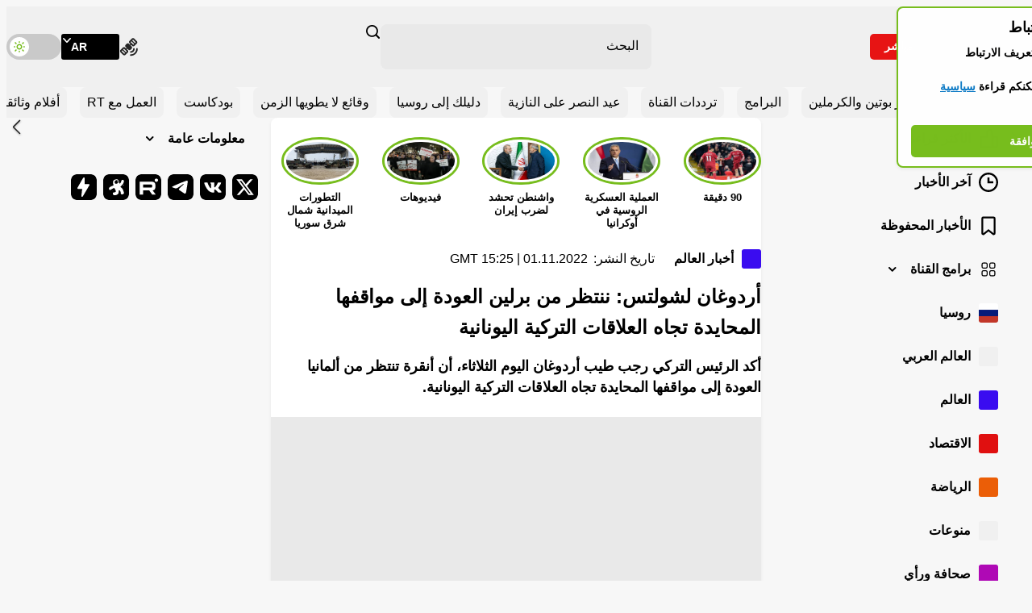

--- FILE ---
content_type: image/svg+xml
request_url: https://ar.russiatoday.com/static/projects/assets/img/rtb.svg
body_size: -83
content:
<svg height="32" viewBox="0 0 32 32" width="32" xmlns="http://www.w3.org/2000/svg"><g fill="none"><rect fill="#000" height="32" opacity="0" rx="7" width="32"/><g fill="#fff" transform="translate(5.374 5.3711)"><path d="m20.55748 4.10298c1.1417 0 2.0672-.91848 2.0672-2.05148 0-1.13302-.9255-2.0515-2.0672-2.0515-1.1416 0-2.0672.91848-2.0672 2.0515 0 1.133.9256 2.05148 2.0672 2.05148z"/><path d="m14.52868 3.91309h-14.52868v16.02852h4.04382v-5.2147h7.74866l3.5353 5.2147h4.528l-3.8985-5.2388c1.2108-.1922 2.0825-.6488 2.6152-1.3698.5326-.7209.799-1.8744.799-3.4122v-1.2016c0-.9132-.0968-1.6341-.2664-2.1868-.1694-.5527-.46-1.0333-.8716-1.4658-.4358-.4086-.9201-.69695-1.5013-.88917-.5812-.16822-1.3076-.26435-2.2035-.26435zm-.6538 7.28132h-9.83106v-3.7488h9.83106c.5569 0 .9444.0961 1.1381.2643s.3148.4806.3148.9373v1.3457c0 .4805-.1211.7929-.3148.9612-.1937.1681-.5812.2403-1.1381.2403z"/></g></g></svg>